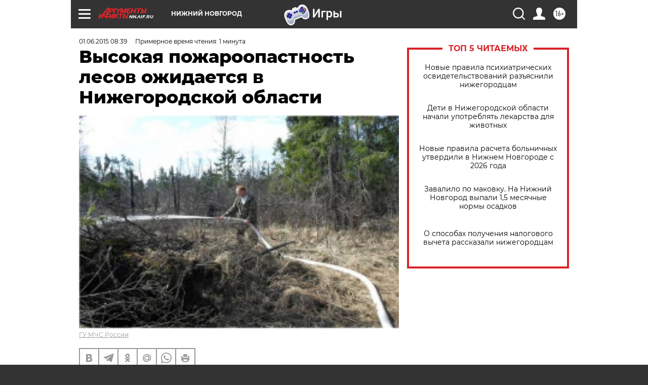

--- FILE ---
content_type: text/html
request_url: https://tns-counter.ru/nc01a**R%3Eundefined*aif_ru/ru/UTF-8/tmsec=aif_ru/134130386***
body_size: -71
content:
070970076965F867X1768290407:070970076965F867X1768290407

--- FILE ---
content_type: application/javascript
request_url: https://smi2.ru/counter/settings?payload=CIyLAhj0psmyuzM6JDViNWViYzBhLTljOTgtNDVjMi1hMDI4LWQyNzVhZWY0ZWU3OQ&cb=_callbacks____0mkcagcdj
body_size: 1517
content:
_callbacks____0mkcagcdj("[base64]");